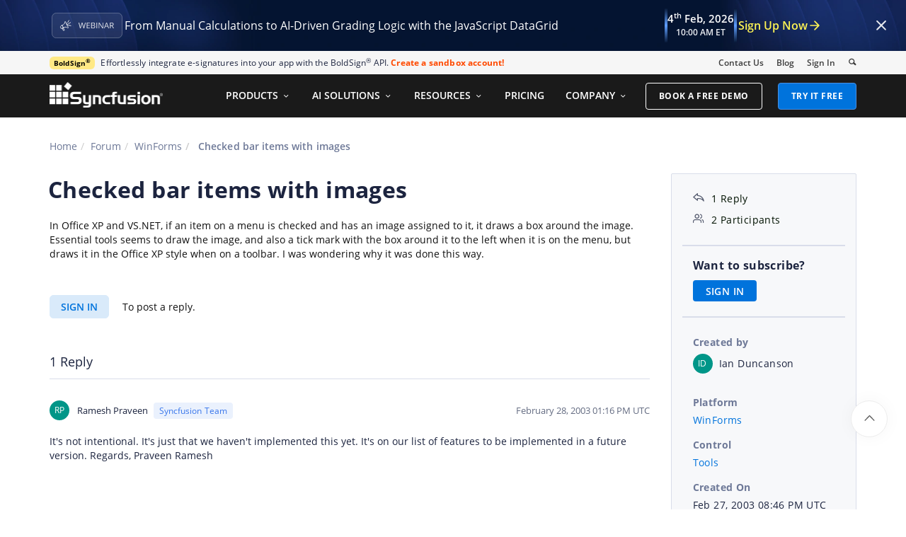

--- FILE ---
content_type: application/javascript
request_url: https://cdn.bolddesk.com/chat/widget/static/vzsuqe5w7uqgevpnz078/uploader.js
body_size: 8463
content:
(()=>{var e={889:function(e,t,n){var r,i=this&&this.__assign||function(){return i=Object.assign||function(e){for(var t,n=1,r=arguments.length;n<r;n++)for(var i in t=arguments[n])Object.prototype.hasOwnProperty.call(t,i)&&(e[i]=t[i]);return e},i.apply(this,arguments)},a=this&&this.__awaiter||function(e,t,n,r){return new(n||(n=Promise))((function(i,a){function o(e){try{s(r.next(e))}catch(e){a(e)}}function l(e){try{s(r.throw(e))}catch(e){a(e)}}function s(e){var t;e.done?i(e.value):(t=e.value,t instanceof n?t:new n((function(e){e(t)}))).then(o,l)}s((r=r.apply(e,t||[])).next())}))},o=this&&this.__generator||function(e,t){var n,r,i,a,o={label:0,sent:function(){if(1&i[0])throw i[1];return i[1]},trys:[],ops:[]};return a={next:l(0),throw:l(1),return:l(2)},"function"==typeof Symbol&&(a[Symbol.iterator]=function(){return this}),a;function l(a){return function(l){return function(a){if(n)throw new TypeError("Generator is already executing.");for(;o;)try{if(n=1,r&&(i=2&a[0]?r.return:a[0]?r.throw||((i=r.return)&&i.call(r),0):r.next)&&!(i=i.call(r,a[1])).done)return i;switch(r=0,i&&(a=[2&a[0],i.value]),a[0]){case 0:case 1:i=a;break;case 4:return o.label++,{value:a[1],done:!1};case 5:o.label++,r=a[1],a=[0];continue;case 7:a=o.ops.pop(),o.trys.pop();continue;default:if(!(i=o.trys,(i=i.length>0&&i[i.length-1])||6!==a[0]&&2!==a[0])){o=0;continue}if(3===a[0]&&(!i||a[1]>i[0]&&a[1]<i[3])){o.label=a[1];break}if(6===a[0]&&o.label<i[1]){o.label=i[1],i=a;break}if(i&&o.label<i[2]){o.label=i[2],o.ops.push(a);break}i[2]&&o.ops.pop(),o.trys.pop();continue}a=t.call(e,o)}catch(e){a=[6,e],r=0}finally{n=i=0}if(5&a[0])throw a[1];return{value:a[0]?a[1]:void 0,done:!0}}([a,l])}}};r=function(e,t){"use strict";function n(){var e=r(),t=null==e?void 0:e.getElementById("boldchat-container");return null!=t?t:null}function r(){var e=document.getElementById("boldchat-host"),t=null==e?void 0:e.shadowRoot;return null!=t?t:null}function l(e,t,n){if(e){if(s(t))return;var i=function(){var i;if(!n||d(e)){var a=document.createElement("div");a.className="bc-tooltip",a.textContent=t;var o=null===(i=r())||void 0===i?void 0:i.getElementById("bc-widget");o.append(a);var l=o.getBoundingClientRect(),s=e.getBoundingClientRect(),c=a.getBoundingClientRect(),u=s.top-a.offsetHeight;u>=0||(u=s.bottom);var f=s.left+s.width/2-c.width/2;l&&f<l.left&&(f=l.left),l&&f+c.width>l.right&&(f=l.right-c.width),a.style.top="".concat(u,"px"),a.style.left="".concat(f,"px");var p=function(){return a.remove()};e.addEventListener("mouseleave",p,{once:!0}),e.addEventListener("click",p,{once:!0}),e.addEventListener("wheel",p,{once:!0})}};e.addEventListener("mouseenter",i),e._onMouseEnter=i}}function s(e){return null==e||""===e.trim()}function c(e){var t,r,i;null===(r=null===(t=n())||void 0===t?void 0:t.querySelectorAll(".bc-available-agent-avatar, .bc-available-agent, .last-msg-agent-avatar-container, .last-msg-agent-avatar"))||void 0===r||r.forEach((function(t){return t.classList.replace(e?"bc-agent-avatar-small":"bc-agent-avatar-large",e?"bc-agent-avatar-large":"bc-agent-avatar-small")}));var a=null===(i=n())||void 0===i?void 0:i.querySelector(".last-msg-agent-avatar");if(a){var o=a.src,l=e?"40":"32",s=o.replace(/size=\d+/,"size=".concat(l));a.src=s}}function u(e,t){var n=document.createElement(e);return t&&(t.id&&(n.id=t.id),t.className&&(n.className=t.className),t.innerHTML&&(n.innerHTML=t.innerHTML)),n}function d(e){return e.scrollWidth>e.clientWidth}function f(e,t){e.forEach((function(e){var n=u("img");n.src=t.profileImageUrl,n.alt=(null==t?void 0:t.shortCode)||"A",n.onload=function(){e.innerHTML="",l(e,t.displayName),e.appendChild(n)},n.onerror=function(){g([e],t)}}))}function p(e,t){e.style.backgroundColor=t.colorCode||"",e.textContent=s(t.shortCode)?s(t.displayName)?"":t.displayName.charAt(0).toUpperCase():t.shortCode}function v(e){var t=u("span",{className:"bc-avatar bc-avatar-small bc-avatar-circle bc-font bc-font-large avatar-margin"});t.textContent=window.bcSettings.brandName.charAt(0).toUpperCase(),e.insertBefore(t,e.firstChild)}function h(e,t){var n=window.bcSettings,r=document.createElement("img");r.src=n.settings.widgetSettings.brandLogo,s(null==t?void 0:t.displayName)||l(e,(null==t?void 0:t.displayName)||""),r.onload=function(){var t=document.createElement("div"),n=document.createElement("span");t.className="avatar-parent",n.className="bc-avatar bc-avatar-small avatar-brand",n.style.backgroundImage="url(".concat(r.src,")"),t.append(n),e.insertBefore(t,e.firstChild)},r.onerror=function(){t?p(e,t):v(e)}}function g(e,t){e.forEach((function(e){l(e,t.displayName||t.displayName),e.innerHTML="",(null==t?void 0:t.shortCode)?p(e,t):h(e,t)}))}function b(e){var t,r=null===(t=n())||void 0===t?void 0:t.querySelector("#bc-header-view");null==r||r.classList.toggle("compact",e),c(!e)}Object.defineProperty(t,"__esModule",{value:!0}),t.updateHeaderSize=t.isRTL=t.createPoweredByBrandContainer=t.updateAvatarLogoIfNotExist=t.addBrandLogoForAgentAvatars=t.setAvatarAsBrandName=t.setAgentShortCodeAsAvatar=t.setAgentAvatar=t.removeTooltipEvent=t.checkElementWidthExceed=t.createFormNotificationMessageElement=t.createAvatarElementForFormMessages=t.convertToFormattedSize=t.showImagePreview=t.createElement=t.toggleWidgetNavigationBtnVisibility=t.toggleAgentAvatarSize=t.createNotificationBarElement=t.getLocaleValue=t.isNullOrWhitespace=t.isNullOrUndefined=t.showTooltip=t.getChatShadowRoot=t.getChatContainer=t.fetchDataFromAPI=void 0,t.fetchDataFromAPI=function(e,t,n,r,l){return a(this,void 0,void 0,(function(){var a,s;return o(this,(function(o){switch(o.label){case 0:return a={"Content-Type":"application/json",Accept:"application/json"},[4,fetch(e,i({method:t,headers:i(i({},l?{}:a),r||{})},n?{body:n}:{}))];case 1:return(s=o.sent()).ok?[3,3]:[4,s.json()];case 2:throw o.sent();case 3:return[4,s.json()];case 4:return[2,o.sent()]}}))}))},t.getChatContainer=n,t.getChatShadowRoot=r,t.showTooltip=l,t.isNullOrUndefined=function(e){return null==e},t.isNullOrWhitespace=s,t.getLocaleValue=function(e,t){return s(t[e])?e:t[e]},t.createNotificationBarElement=function(e,t,n,r){var i=null==t?void 0:t.querySelector("#bc-notification-bar");return i?(i.classList.remove("success"),i.classList.remove("reconnect"),i.innerHTML=n+e,i.classList.add("error")):(i=u("div",{id:"bc-notification-bar",innerHTML:"".concat(n).concat(e)}),t.append(i),i.classList.add("error")),r&&setTimeout((function(){null==i||i.remove()}),3e3),i},t.toggleAgentAvatarSize=c,t.toggleWidgetNavigationBtnVisibility=function(e){var t,r,i=null===(t=n())||void 0===t?void 0:t.querySelector(".home-page-footer"),a=null==i?void 0:i.querySelector("#bc-btn-container");null==a||a.classList.toggle("bc-hide",!e);var o=null===(r=n())||void 0===r?void 0:r.querySelector(".header-navigation-btn");null==o||o.classList.toggle("bc-hide",e),b(!e)},t.createElement=u,t.showImagePreview=function(e,t){var r;void 0===t&&(t=!0);var i=u("div",{className:"bc-preview-image-container"}),a=u("img",{className:"preview-image"});a.src=e,i.appendChild(a);var o,l=u("div",{className:"preview-button-container"});t&&(o=u("button",{className:"preview-download-btn bc-icons bc-download-cloud"}),l.appendChild(o));var s=u("button",{className:"preview-close-btn bc-icons bc-close"});l.appendChild(s),i.appendChild(l),null===(r=n())||void 0===r||r.appendChild(i);var c=function(t){if(t.target===s)i.remove();else{if(t.target===o){var n=u("a");return n.href=e,n.target="_blank",n.download="",n.click(),void(n=null)}if(t.target!==a)i.remove();else if(t.target===a)return}i.removeEventListener("click",c)};i.addEventListener("click",c)},t.convertToFormattedSize=function(e){var t=parseInt(e)/1024;if(t<1)return"".concat(e," bytes");if(t<1024)return"".concat(Math.floor(t)," KB");var n=t/1024;return"".concat(Math.floor(n)," MB")},t.createAvatarElementForFormMessages=function(e,t){var n=e.querySelector(".bc-msg-container");if(n){var r=u("span",{className:"bc-avatar bc-avatar-small bc-avatar-circle avatar-margin avatar_"+(null==t?void 0:t.id)});n.appendChild(r),(null==t?void 0:t.profileImageUrl)?f([r],t):t?g([r],t):h(r,t)}},t.createFormNotificationMessageElement=function(e,t,n,r){var i=t?" class='".concat(t,"'"):"",a=n?" user-msgid='".concat(n,"'"):"",o=r?" data-agentid='".concat(r,"'"):"";return"\n          <li ".concat(i," ").concat(a).concat(o,">\n            <div class='bc-msg-container msg-in'>\n              <div class='bc-msg msg-in'>\n                <div class='bc-msg-content bc-font msg-in'>\n                  <div class='msg-html'>").concat(e,"</div>\n                </div>\n              </div>\n            </div>\n          </li>")},t.checkElementWidthExceed=d,t.removeTooltipEvent=function(e){var t=e._onMouseEnter;t&&e.removeEventListener("mouseenter",t)},t.setAgentAvatar=f,t.setAgentShortCodeAsAvatar=p,t.setAvatarAsBrandName=v,t.addBrandLogoForAgentAvatars=h,t.updateAvatarLogoIfNotExist=g,t.createPoweredByBrandContainer=function(e,t){var n=u("div",{className:"bc-brand-container bc-font"}),r=u("a",{innerHTML:e});r.href=t,r.target="_blank";var i=u("div",{className:"brand-logo"});return i.setAttribute("aria-label","bolddesk"),i.setAttribute("role","img"),r.appendChild(i),n.appendChild(r),n},t.isRTL=function(){return["ar","he"].includes(window.bcSettings.language)},t.updateHeaderSize=b}.apply(t,[n,t]),void 0===r||(e.exports=r)},489:function(e,t,n){var r,i,a=this&&this.__awaiter||function(e,t,n,r){return new(n||(n=Promise))((function(i,a){function o(e){try{s(r.next(e))}catch(e){a(e)}}function l(e){try{s(r.throw(e))}catch(e){a(e)}}function s(e){var t;e.done?i(e.value):(t=e.value,t instanceof n?t:new n((function(e){e(t)}))).then(o,l)}s((r=r.apply(e,t||[])).next())}))},o=this&&this.__generator||function(e,t){var n,r,i,a,o={label:0,sent:function(){if(1&i[0])throw i[1];return i[1]},trys:[],ops:[]};return a={next:l(0),throw:l(1),return:l(2)},"function"==typeof Symbol&&(a[Symbol.iterator]=function(){return this}),a;function l(a){return function(l){return function(a){if(n)throw new TypeError("Generator is already executing.");for(;o;)try{if(n=1,r&&(i=2&a[0]?r.return:a[0]?r.throw||((i=r.return)&&i.call(r),0):r.next)&&!(i=i.call(r,a[1])).done)return i;switch(r=0,i&&(a=[2&a[0],i.value]),a[0]){case 0:case 1:i=a;break;case 4:return o.label++,{value:a[1],done:!1};case 5:o.label++,r=a[1],a=[0];continue;case 7:a=o.ops.pop(),o.trys.pop();continue;default:if(!(i=o.trys,(i=i.length>0&&i[i.length-1])||6!==a[0]&&2!==a[0])){o=0;continue}if(3===a[0]&&(!i||a[1]>i[0]&&a[1]<i[3])){o.label=a[1];break}if(6===a[0]&&o.label<i[1]){o.label=i[1],i=a;break}if(i&&o.label<i[2]){o.label=i[2],o.ops.push(a);break}i[2]&&o.ops.pop(),o.trys.pop();continue}a=t.call(e,o)}catch(e){a=[6,e],r=0}finally{n=i=0}if(5&a[0])throw a[1];return{value:a[0]?a[1]:void 0,done:!0}}([a,l])}}};r=[n,t,n(182),n(889)],i=function(e,t,n,r){"use strict";var i;Object.defineProperty(t,"__esModule",{value:!0}),t.uploader=void 0;var l=function(){function e(e,t,n){var i=this;this.selectedFiles=[],this.onFileSelected=function(e){var t=e.target;t.files&&0!=t.files.length&&(i.handleSelectedFiles(t.files),i.setTooltipForUploadFiles(),t.value="")},this.handleDragEvent=function(e){e.preventDefault()},this.handleFileDrop=function(e){var t,n;e.preventDefault();var a=null===(t=(0,r.getChatContainer)())||void 0===t?void 0:t.querySelector("#bc-attachment-button");if(!(null==a?void 0:a.classList.contains("bc-disable"))){var o=null===(n=e.dataTransfer)||void 0===n?void 0:n.files;o&&i.handleSelectedFiles(o)}},this.handlePasteEvent=function(e){var t,n,a,o=null===(t=e.clipboardData)||void 0===t?void 0:t.files;if(o&&o.length>0&&(null===(n=e.clipboardData)||void 0===n?void 0:n.types.includes("Files"))){e.preventDefault();var l=null===(a=(0,r.getChatContainer)())||void 0===a?void 0:a.querySelector("#bc-attachment-button");if(null==l?void 0:l.classList.contains("bc-disable"))return;i.handleSelectedFiles(o)}},this.handleTargetElementClick=function(){i.fileInputEle.click()},this.handleFileListEleClick=function(e){var t,n=e.target;if(n.classList.contains("bc-file-delete-btn"))for(var r=0;r<i.getFilesData().length;r++)n.closest("li").getAttribute("data-file-name")===i.getFilesData()[r].name&&(i.selectedFiles.splice(r,1),null===(t=n.closest("li"))||void 0===t||t.remove())},this.uploaderOptions=e,this.targetEle=t,this.parentEle=n}return e.prototype.render=function(){var e=(0,r.createElement)("div",{className:"bc-file-input"});this.uploaderOptions.cssClass&&e.classList.add(this.uploaderOptions.cssClass),this.fileInputEle=(0,r.createElement)("input"),this.fileInputEle.type="file",this.fileInputEle.multiple=void 0===this.uploaderOptions.multiple||this.uploaderOptions.multiple,e.appendChild(this.fileInputEle),this.fileListEle=(0,r.createElement)("ul"),e.appendChild(this.fileListEle),this.parentEle.appendChild(e),this.fileInputEle.addEventListener("change",this.onFileSelected),this.targetEle.addEventListener("click",this.handleTargetElementClick),this.fileListEle.addEventListener("click",this.handleFileListEleClick),this.uploaderOptions.dropArea&&this.setDropArea(this.uploaderOptions.dropArea)},e.prototype.handleSelectedFiles=function(e){return a(this,void 0,void 0,(function(){var t,r,i,a;return o(this,(function(o){switch(o.label){case 0:return t=Array.from(e).map((function(e){return{name:e.name,size:e.size,type:e.type,rawFile:e,id:(0,n.v1)()}})),!1===this.uploaderOptions.multiple&&(t=t.slice(0,1)),r={cancel:!1,filesData:t},this.uploaderOptions.selected?(i=this.uploaderOptions.selected(r))instanceof Promise?[4,i]:[3,2]:[3,2];case 1:o.sent(),o.label=2;case 2:return!0===r.cancel||(!1!==this.uploaderOptions.multiple?(a=this.selectedFiles).push.apply(a,t):this.selectedFiles=Array.from(t),this.fileListEle&&this.renderFileList(),this.uploadFilesToServer()),[2]}}))}))},e.prototype.renderFileList=function(){var e=this;this.fileListEle.innerHTML="",this.selectedFiles.forEach((function(t){var n=e.uploaderOptions.template?e.uploaderOptions.template(t):"<div>".concat(t.name," (").concat(t.size,")</div>");e.fileListEle.insertAdjacentHTML("beforeend",'<li data-file-name="'.concat(t.name,'">').concat(n,"</li>"))}))},e.prototype.uploadFilesToServer=function(){var e,t=this;(null===(e=this.uploaderOptions.asyncSettings)||void 0===e?void 0:e.saveUrl)&&this.selectedFiles.forEach((function(e){return a(t,void 0,void 0,(function(){var t,n,i,a,l,s,c,u;return o(this,(function(o){switch(o.label){case 0:return t={fileData:e,customFormData:[],cancel:!1},this.uploaderOptions.uploading?(n=this.uploaderOptions.uploading(t))instanceof Promise?[4,n]:[3,2]:[3,2];case 1:o.sent(),o.label=2;case 2:if(!0===t.cancel)return[2];t.customFormData.push({uploadFiles:t.fileData.rawFile}),i=new FormData,t.customFormData.forEach((function(e){for(var t in e)i.append(t,e[t])})),o.label=3;case 3:return o.trys.push([3,5,,6]),[4,(0,r.fetchDataFromAPI)(null===(u=this.uploaderOptions.asyncSettings)||void 0===u?void 0:u.saveUrl,"POST",i,{},!0)];case 4:return a=o.sent(),this.uploaderOptions.success&&(l={file:e,e:{target:{response:JSON.stringify(a)}}},this.uploaderOptions.success(l)),[3,6];case 5:return s=o.sent(),this.uploaderOptions.failure&&(c={file:e,e:{target:{response:JSON.stringify(s)}}},this.uploaderOptions.failure(c)),[3,6];case 6:return[2]}}))}))}))},e.prototype.setDropArea=function(e){var t,n,r;e&&(this.dropAreaEle="string"==typeof e?this.parentEle.querySelector(e):e,null===(t=this.dropAreaEle)||void 0===t||t.addEventListener("dragover",this.handleDragEvent),null===(n=this.dropAreaEle)||void 0===n||n.addEventListener("drop",this.handleFileDrop),null===(r=this.dropAreaEle)||void 0===r||r.addEventListener("paste",this.handlePasteEvent))},e.prototype.disable=function(){this.parentEle.classList.add("bc-disable")},e.prototype.enable=function(){this.parentEle.classList.remove("bc-disable")},e.prototype.getFilesData=function(){return this.selectedFiles},e.prototype.clearAll=function(){this.selectedFiles=[],this.fileInputEle.value="",this.fileListEle.innerHTML=""},e.prototype.destroy=function(){var e=this.parentEle.querySelector(".bc-file-input");null==e||e.remove(),this.fileInputEle.removeEventListener("change",this.onFileSelected),this.targetEle.removeEventListener("click",this.handleTargetElementClick),this.fileListEle.removeEventListener("click",this.handleFileListEleClick),this.dropAreaEle&&(this.dropAreaEle.removeEventListener("dragover",this.handleDragEvent),this.dropAreaEle.removeEventListener("drop",this.handleFileDrop),this.dropAreaEle.removeEventListener("paste",this.handlePasteEvent))},e.prototype.setTooltipForUploadFiles=function(){this.fileListEle.querySelectorAll(".file-wrapper").forEach((function(e){if(e){var t=e.querySelector(".file-name");(0,r.showTooltip)(t,t.innerHTML);var n=e.querySelector(".bc-file-delete-btn");(0,r.showTooltip)(n,n.ariaLabel);var i=e.querySelector(".file-status");(0,r.showTooltip)(i,i.innerHTML)}}))},e}();t.uploader=l,window.bc=null!==(i=window.bc)&&void 0!==i?i:{},window.bc.uploader=l}.apply(t,r),void 0===i||(e.exports=i)},182:(e,t,n)=>{"use strict";Object.defineProperty(t,"__esModule",{value:!0}),t.version=t.validate=t.v7=t.v6ToV1=t.v6=t.v5=t.v4=t.v3=t.v1ToV6=t.v1=t.stringify=t.parse=t.NIL=t.MAX=void 0;var r=n(196);Object.defineProperty(t,"MAX",{enumerable:!0,get:function(){return r.default}});var i=n(465);Object.defineProperty(t,"NIL",{enumerable:!0,get:function(){return i.default}});var a=n(797);Object.defineProperty(t,"parse",{enumerable:!0,get:function(){return a.default}});var o=n(11);Object.defineProperty(t,"stringify",{enumerable:!0,get:function(){return o.default}});var l=n(425);Object.defineProperty(t,"v1",{enumerable:!0,get:function(){return l.default}});var s=n(568);Object.defineProperty(t,"v1ToV6",{enumerable:!0,get:function(){return s.default}});var c=n(591);Object.defineProperty(t,"v3",{enumerable:!0,get:function(){return c.default}});var u=n(286);Object.defineProperty(t,"v4",{enumerable:!0,get:function(){return u.default}});var d=n(557);Object.defineProperty(t,"v5",{enumerable:!0,get:function(){return d.default}});var f=n(356);Object.defineProperty(t,"v6",{enumerable:!0,get:function(){return f.default}});var p=n(268);Object.defineProperty(t,"v6ToV1",{enumerable:!0,get:function(){return p.default}});var v=n(299);Object.defineProperty(t,"v7",{enumerable:!0,get:function(){return v.default}});var h=n(746);Object.defineProperty(t,"validate",{enumerable:!0,get:function(){return h.default}});var g=n(770);Object.defineProperty(t,"version",{enumerable:!0,get:function(){return g.default}})},196:(e,t)=>{"use strict";Object.defineProperty(t,"__esModule",{value:!0}),t.default="ffffffff-ffff-ffff-ffff-ffffffffffff"},338:(e,t)=>{"use strict";function n(e){return 14+(e+64>>>9<<4)+1}function r(e,t){const n=(65535&e)+(65535&t);return(e>>16)+(t>>16)+(n>>16)<<16|65535&n}function i(e,t,n,i,a,o){return r((l=r(r(t,e),r(i,o)))<<(s=a)|l>>>32-s,n);var l,s}function a(e,t,n,r,a,o,l){return i(t&n|~t&r,e,t,a,o,l)}function o(e,t,n,r,a,o,l){return i(t&r|n&~r,e,t,a,o,l)}function l(e,t,n,r,a,o,l){return i(t^n^r,e,t,a,o,l)}function s(e,t,n,r,a,o,l){return i(n^(t|~r),e,t,a,o,l)}Object.defineProperty(t,"__esModule",{value:!0}),t.default=function(e){return function(e){const t=new Uint8Array(4*e.length);for(let n=0;n<4*e.length;n++)t[n]=e[n>>2]>>>n%4*8&255;return t}(function(e,t){const i=new Uint32Array(n(t)).fill(0);i.set(e),i[t>>5]|=128<<t%32,i[i.length-1]=t,e=i;let c=1732584193,u=-271733879,d=-1732584194,f=271733878;for(let t=0;t<e.length;t+=16){const n=c,i=u,p=d,v=f;c=a(c,u,d,f,e[t],7,-680876936),f=a(f,c,u,d,e[t+1],12,-389564586),d=a(d,f,c,u,e[t+2],17,606105819),u=a(u,d,f,c,e[t+3],22,-1044525330),c=a(c,u,d,f,e[t+4],7,-176418897),f=a(f,c,u,d,e[t+5],12,1200080426),d=a(d,f,c,u,e[t+6],17,-1473231341),u=a(u,d,f,c,e[t+7],22,-45705983),c=a(c,u,d,f,e[t+8],7,1770035416),f=a(f,c,u,d,e[t+9],12,-1958414417),d=a(d,f,c,u,e[t+10],17,-42063),u=a(u,d,f,c,e[t+11],22,-1990404162),c=a(c,u,d,f,e[t+12],7,1804603682),f=a(f,c,u,d,e[t+13],12,-40341101),d=a(d,f,c,u,e[t+14],17,-1502002290),u=a(u,d,f,c,e[t+15],22,1236535329),c=o(c,u,d,f,e[t+1],5,-165796510),f=o(f,c,u,d,e[t+6],9,-1069501632),d=o(d,f,c,u,e[t+11],14,643717713),u=o(u,d,f,c,e[t],20,-373897302),c=o(c,u,d,f,e[t+5],5,-701558691),f=o(f,c,u,d,e[t+10],9,38016083),d=o(d,f,c,u,e[t+15],14,-660478335),u=o(u,d,f,c,e[t+4],20,-405537848),c=o(c,u,d,f,e[t+9],5,568446438),f=o(f,c,u,d,e[t+14],9,-1019803690),d=o(d,f,c,u,e[t+3],14,-187363961),u=o(u,d,f,c,e[t+8],20,1163531501),c=o(c,u,d,f,e[t+13],5,-1444681467),f=o(f,c,u,d,e[t+2],9,-51403784),d=o(d,f,c,u,e[t+7],14,1735328473),u=o(u,d,f,c,e[t+12],20,-1926607734),c=l(c,u,d,f,e[t+5],4,-378558),f=l(f,c,u,d,e[t+8],11,-2022574463),d=l(d,f,c,u,e[t+11],16,1839030562),u=l(u,d,f,c,e[t+14],23,-35309556),c=l(c,u,d,f,e[t+1],4,-1530992060),f=l(f,c,u,d,e[t+4],11,1272893353),d=l(d,f,c,u,e[t+7],16,-155497632),u=l(u,d,f,c,e[t+10],23,-1094730640),c=l(c,u,d,f,e[t+13],4,681279174),f=l(f,c,u,d,e[t],11,-358537222),d=l(d,f,c,u,e[t+3],16,-722521979),u=l(u,d,f,c,e[t+6],23,76029189),c=l(c,u,d,f,e[t+9],4,-640364487),f=l(f,c,u,d,e[t+12],11,-421815835),d=l(d,f,c,u,e[t+15],16,530742520),u=l(u,d,f,c,e[t+2],23,-995338651),c=s(c,u,d,f,e[t],6,-198630844),f=s(f,c,u,d,e[t+7],10,1126891415),d=s(d,f,c,u,e[t+14],15,-1416354905),u=s(u,d,f,c,e[t+5],21,-57434055),c=s(c,u,d,f,e[t+12],6,1700485571),f=s(f,c,u,d,e[t+3],10,-1894986606),d=s(d,f,c,u,e[t+10],15,-1051523),u=s(u,d,f,c,e[t+1],21,-2054922799),c=s(c,u,d,f,e[t+8],6,1873313359),f=s(f,c,u,d,e[t+15],10,-30611744),d=s(d,f,c,u,e[t+6],15,-1560198380),u=s(u,d,f,c,e[t+13],21,1309151649),c=s(c,u,d,f,e[t+4],6,-145523070),f=s(f,c,u,d,e[t+11],10,-1120210379),d=s(d,f,c,u,e[t+2],15,718787259),u=s(u,d,f,c,e[t+9],21,-343485551),c=r(c,n),u=r(u,i),d=r(d,p),f=r(f,v)}return Uint32Array.of(c,u,d,f)}(function(e){if(0===e.length)return new Uint32Array;const t=new Uint32Array(n(8*e.length)).fill(0);for(let n=0;n<e.length;n++)t[n>>2]|=(255&e[n])<<n%4*8;return t}(e),8*e.length))}},779:(e,t)=>{"use strict";Object.defineProperty(t,"__esModule",{value:!0});const n="undefined"!=typeof crypto&&crypto.randomUUID&&crypto.randomUUID.bind(crypto);t.default={randomUUID:n}},465:(e,t)=>{"use strict";Object.defineProperty(t,"__esModule",{value:!0}),t.default="00000000-0000-0000-0000-000000000000"},797:(e,t,n)=>{"use strict";Object.defineProperty(t,"__esModule",{value:!0});const r=n(746);t.default=function(e){if(!(0,r.default)(e))throw TypeError("Invalid UUID");let t;return Uint8Array.of((t=parseInt(e.slice(0,8),16))>>>24,t>>>16&255,t>>>8&255,255&t,(t=parseInt(e.slice(9,13),16))>>>8,255&t,(t=parseInt(e.slice(14,18),16))>>>8,255&t,(t=parseInt(e.slice(19,23),16))>>>8,255&t,(t=parseInt(e.slice(24,36),16))/1099511627776&255,t/4294967296&255,t>>>24&255,t>>>16&255,t>>>8&255,255&t)}},697:(e,t)=>{"use strict";Object.defineProperty(t,"__esModule",{value:!0}),t.default=/^(?:[0-9a-f]{8}-[0-9a-f]{4}-[1-8][0-9a-f]{3}-[89ab][0-9a-f]{3}-[0-9a-f]{12}|00000000-0000-0000-0000-000000000000|ffffffff-ffff-ffff-ffff-ffffffffffff)$/i},291:(e,t)=>{"use strict";let n;Object.defineProperty(t,"__esModule",{value:!0}),t.default=function(){if(!n){if("undefined"==typeof crypto||!crypto.getRandomValues)throw new Error("crypto.getRandomValues() not supported. See https://github.com/uuidjs/uuid#getrandomvalues-not-supported");n=crypto.getRandomValues.bind(crypto)}return n(r)};const r=new Uint8Array(16)},829:(e,t)=>{"use strict";function n(e,t,n,r){switch(e){case 0:return t&n^~t&r;case 1:case 3:return t^n^r;case 2:return t&n^t&r^n&r}}function r(e,t){return e<<t|e>>>32-t}Object.defineProperty(t,"__esModule",{value:!0}),t.default=function(e){const t=[1518500249,1859775393,2400959708,3395469782],i=[1732584193,4023233417,2562383102,271733878,3285377520],a=new Uint8Array(e.length+1);a.set(e),a[e.length]=128;const o=(e=a).length/4+2,l=Math.ceil(o/16),s=new Array(l);for(let t=0;t<l;++t){const n=new Uint32Array(16);for(let r=0;r<16;++r)n[r]=e[64*t+4*r]<<24|e[64*t+4*r+1]<<16|e[64*t+4*r+2]<<8|e[64*t+4*r+3];s[t]=n}s[l-1][14]=8*(e.length-1)/Math.pow(2,32),s[l-1][14]=Math.floor(s[l-1][14]),s[l-1][15]=8*(e.length-1)&4294967295;for(let e=0;e<l;++e){const a=new Uint32Array(80);for(let t=0;t<16;++t)a[t]=s[e][t];for(let e=16;e<80;++e)a[e]=r(a[e-3]^a[e-8]^a[e-14]^a[e-16],1);let o=i[0],l=i[1],c=i[2],u=i[3],d=i[4];for(let e=0;e<80;++e){const i=Math.floor(e/20),s=r(o,5)+n(i,l,c,u)+d+t[i]+a[e]>>>0;d=u,u=c,c=r(l,30)>>>0,l=o,o=s}i[0]=i[0]+o>>>0,i[1]=i[1]+l>>>0,i[2]=i[2]+c>>>0,i[3]=i[3]+u>>>0,i[4]=i[4]+d>>>0}return Uint8Array.of(i[0]>>24,i[0]>>16,i[0]>>8,i[0],i[1]>>24,i[1]>>16,i[1]>>8,i[1],i[2]>>24,i[2]>>16,i[2]>>8,i[2],i[3]>>24,i[3]>>16,i[3]>>8,i[3],i[4]>>24,i[4]>>16,i[4]>>8,i[4])}},11:(e,t,n)=>{"use strict";Object.defineProperty(t,"__esModule",{value:!0}),t.unsafeStringify=a;const r=n(746),i=[];for(let e=0;e<256;++e)i.push((e+256).toString(16).slice(1));function a(e,t=0){return(i[e[t+0]]+i[e[t+1]]+i[e[t+2]]+i[e[t+3]]+"-"+i[e[t+4]]+i[e[t+5]]+"-"+i[e[t+6]]+i[e[t+7]]+"-"+i[e[t+8]]+i[e[t+9]]+"-"+i[e[t+10]]+i[e[t+11]]+i[e[t+12]]+i[e[t+13]]+i[e[t+14]]+i[e[t+15]]).toLowerCase()}t.default=function(e,t=0){const n=a(e,t);if(!(0,r.default)(n))throw TypeError("Stringified UUID is invalid");return n}},425:(e,t,n)=>{"use strict";Object.defineProperty(t,"__esModule",{value:!0}),t.updateV1State=o;const r=n(291),i=n(11),a={};function o(e,t,n){return e.msecs??=-1/0,e.nsecs??=0,t===e.msecs?(e.nsecs++,e.nsecs>=1e4&&(e.node=void 0,e.nsecs=0)):t>e.msecs?e.nsecs=0:t<e.msecs&&(e.node=void 0),e.node||(e.node=n.slice(10,16),e.node[0]|=1,e.clockseq=16383&(n[8]<<8|n[9])),e.msecs=t,e}function l(e,t,n,r,i,a,o=0){a||(a=new Uint8Array(16),o=0),t??=Date.now(),n??=0,r??=16383&(e[8]<<8|e[9]),i??=e.slice(10,16);const l=(1e4*(268435455&(t+=122192928e5))+n)%4294967296;a[o++]=l>>>24&255,a[o++]=l>>>16&255,a[o++]=l>>>8&255,a[o++]=255&l;const s=t/4294967296*1e4&268435455;a[o++]=s>>>8&255,a[o++]=255&s,a[o++]=s>>>24&15|16,a[o++]=s>>>16&255,a[o++]=r>>>8|128,a[o++]=255&r;for(let e=0;e<6;++e)a[o++]=i[e];return a}t.default=function(e,t,n){let s;const c=e?._v6??!1;if(e){const t=Object.keys(e);1===t.length&&"_v6"===t[0]&&(e=void 0)}if(e)s=l(e.random??e.rng?.()??(0,r.default)(),e.msecs,e.nsecs,e.clockseq,e.node,t,n);else{const e=Date.now(),i=(0,r.default)();o(a,e,i),s=l(i,a.msecs,a.nsecs,c?void 0:a.clockseq,c?void 0:a.node,t,n)}return t?s:(0,i.unsafeStringify)(s)}},568:(e,t,n)=>{"use strict";Object.defineProperty(t,"__esModule",{value:!0}),t.default=function(e){const t=function(e){return Uint8Array.of((15&e[6])<<4|e[7]>>4&15,(15&e[7])<<4|(240&e[4])>>4,(15&e[4])<<4|(240&e[5])>>4,(15&e[5])<<4|(240&e[0])>>4,(15&e[0])<<4|(240&e[1])>>4,(15&e[1])<<4|(240&e[2])>>4,96|15&e[2],e[3],e[8],e[9],e[10],e[11],e[12],e[13],e[14],e[15])}("string"==typeof e?(0,r.default)(e):e);return"string"==typeof e?(0,i.unsafeStringify)(t):t};const r=n(797),i=n(11)},591:(e,t,n)=>{"use strict";Object.defineProperty(t,"__esModule",{value:!0}),t.URL=t.DNS=void 0;const r=n(338),i=n(988);var a=n(988);function o(e,t,n,a){return(0,i.default)(48,r.default,e,t,n,a)}Object.defineProperty(t,"DNS",{enumerable:!0,get:function(){return a.DNS}}),Object.defineProperty(t,"URL",{enumerable:!0,get:function(){return a.URL}}),o.DNS=i.DNS,o.URL=i.URL,t.default=o},988:(e,t,n)=>{"use strict";Object.defineProperty(t,"__esModule",{value:!0}),t.URL=t.DNS=void 0,t.stringToBytes=a,t.default=function(e,t,n,o,l,s){const c="string"==typeof n?a(n):n,u="string"==typeof o?(0,r.default)(o):o;"string"==typeof o&&(o=(0,r.default)(o));if(16!==o?.length)throw TypeError("Namespace must be array-like (16 iterable integer values, 0-255)");let d=new Uint8Array(16+c.length);if(d.set(u),d.set(c,u.length),d=t(d),d[6]=15&d[6]|e,d[8]=63&d[8]|128,l){s=s||0;for(let e=0;e<16;++e)l[s+e]=d[e];return l}return(0,i.unsafeStringify)(d)};const r=n(797),i=n(11);function a(e){e=unescape(encodeURIComponent(e));const t=new Uint8Array(e.length);for(let n=0;n<e.length;++n)t[n]=e.charCodeAt(n);return t}t.DNS="6ba7b810-9dad-11d1-80b4-00c04fd430c8",t.URL="6ba7b811-9dad-11d1-80b4-00c04fd430c8"},286:(e,t,n)=>{"use strict";Object.defineProperty(t,"__esModule",{value:!0});const r=n(779),i=n(291),a=n(11);t.default=function(e,t,n){if(r.default.randomUUID&&!t&&!e)return r.default.randomUUID();const o=(e=e||{}).random||(e.rng||i.default)();if(o[6]=15&o[6]|64,o[8]=63&o[8]|128,t){n=n||0;for(let e=0;e<16;++e)t[n+e]=o[e];return t}return(0,a.unsafeStringify)(o)}},557:(e,t,n)=>{"use strict";Object.defineProperty(t,"__esModule",{value:!0}),t.URL=t.DNS=void 0;const r=n(829),i=n(988);var a=n(988);function o(e,t,n,a){return(0,i.default)(80,r.default,e,t,n,a)}Object.defineProperty(t,"DNS",{enumerable:!0,get:function(){return a.DNS}}),Object.defineProperty(t,"URL",{enumerable:!0,get:function(){return a.URL}}),o.DNS=i.DNS,o.URL=i.URL,t.default=o},356:(e,t,n)=>{"use strict";Object.defineProperty(t,"__esModule",{value:!0});const r=n(11),i=n(425),a=n(568);t.default=function(e,t,n){e??={},n??=0;let o=(0,i.default)({...e,_v6:!0},new Uint8Array(16));if(o=(0,a.default)(o),t){for(let e=0;e<16;e++)t[n+e]=o[e];return t}return(0,r.unsafeStringify)(o)}},268:(e,t,n)=>{"use strict";Object.defineProperty(t,"__esModule",{value:!0}),t.default=function(e){const t=function(e){return Uint8Array.of((15&e[3])<<4|e[4]>>4&15,(15&e[4])<<4|(240&e[5])>>4,(15&e[5])<<4|15&e[6],e[7],(15&e[1])<<4|(240&e[2])>>4,(15&e[2])<<4|(240&e[3])>>4,16|(240&e[0])>>4,(15&e[0])<<4|(240&e[1])>>4,e[8],e[9],e[10],e[11],e[12],e[13],e[14],e[15])}("string"==typeof e?(0,r.default)(e):e);return"string"==typeof e?(0,i.unsafeStringify)(t):t};const r=n(797),i=n(11)},299:(e,t,n)=>{"use strict";Object.defineProperty(t,"__esModule",{value:!0}),t.updateV7State=o;const r=n(291),i=n(11),a={};function o(e,t,n){return e.msecs??=-1/0,e.seq??=0,t>e.msecs?(e.seq=n[6]<<23|n[7]<<16|n[8]<<8|n[9],e.msecs=t):(e.seq=e.seq+1|0,0===e.seq&&e.msecs++),e}function l(e,t,n,r,i=0){return r||(r=new Uint8Array(16),i=0),t??=Date.now(),n??=127*e[6]<<24|e[7]<<16|e[8]<<8|e[9],r[i++]=t/1099511627776&255,r[i++]=t/4294967296&255,r[i++]=t/16777216&255,r[i++]=t/65536&255,r[i++]=t/256&255,r[i++]=255&t,r[i++]=112|n>>>28&15,r[i++]=n>>>20&255,r[i++]=128|n>>>14&63,r[i++]=n>>>6&255,r[i++]=n<<2&255|3&e[10],r[i++]=e[11],r[i++]=e[12],r[i++]=e[13],r[i++]=e[14],r[i++]=e[15],r}t.default=function(e,t,n){let s;if(e)s=l(e.random??e.rng?.()??(0,r.default)(),e.msecs,e.seq,t,n);else{const e=Date.now(),i=(0,r.default)();o(a,e,i),s=l(i,a.msecs,a.seq,t,n)}return t?s:(0,i.unsafeStringify)(s)}},746:(e,t,n)=>{"use strict";Object.defineProperty(t,"__esModule",{value:!0});const r=n(697);t.default=function(e){return"string"==typeof e&&r.default.test(e)}},770:(e,t,n)=>{"use strict";Object.defineProperty(t,"__esModule",{value:!0});const r=n(746);t.default=function(e){if(!(0,r.default)(e))throw TypeError("Invalid UUID");return parseInt(e.slice(14,15),16)}}},t={};(function n(r){var i=t[r];if(void 0!==i)return i.exports;var a=t[r]={exports:{}};return e[r].call(a.exports,a,a.exports,n),a.exports})(489)})();